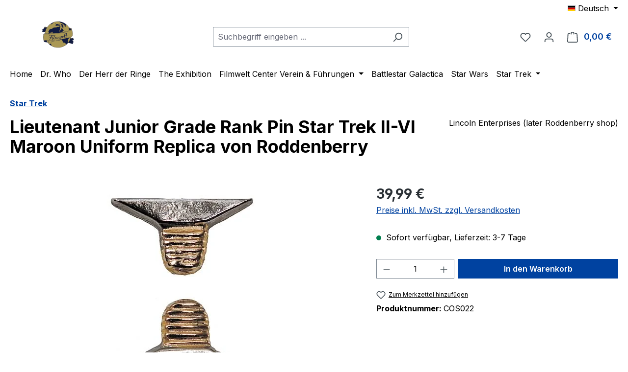

--- FILE ---
content_type: application/javascript
request_url: https://cdn.shopware.store/J/c/U/sHTlT/theme/8cbefbe25097bd7db2d1513a31c7a954/js/storefront/storefront.form-add-dynamic-redirect-plugin.645ad2.js
body_size: -97
content:
"use strict";(self.webpackChunk=self.webpackChunk||[]).push([[40672],{672:(e,t,r)=>{r.r(t),r.d(t,{default:()=>a});var i=r(4335);class a extends i.A{static #e=this.options={redirectTo:window.activeRoute,redirectParameter:window.activeRouteParameters};init(){this.el.addEventListener("submit",this._onSubmit.bind(this))}_onSubmit(){this._createInputForRedirectTo();let e=JSON.parse(this.options.redirectParameter);for(let t in e){let r=this._createInputForRedirectParameter(t,e[t]);this.el.appendChild(r)}}_createInputForRedirectTo(){let e=document.createElement("input");e.setAttribute("type","hidden"),e.setAttribute("name","redirectTo"),e.setAttribute("value",this.options.redirectTo),this.el.appendChild(e)}_createInputForRedirectParameter(e,t){let r=document.createElement("input");return r.setAttribute("type","hidden"),r.setAttribute("name",`redirectParameters[${e}]`),r.setAttribute("value",t),r}}}}]);